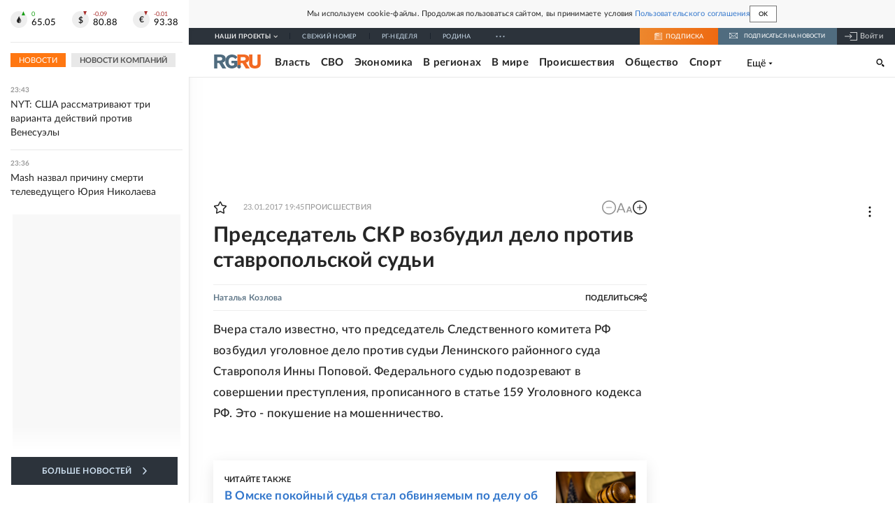

--- FILE ---
content_type: text/html
request_url: https://tns-counter.ru/nc01a**R%3Eundefined*rg_ru/ru/UTF-8/tmsec=mx3_rg_ru/764475952***
body_size: 17
content:
052E7B14690A6CEEG1762290926:052E7B14690A6CEEG1762290926